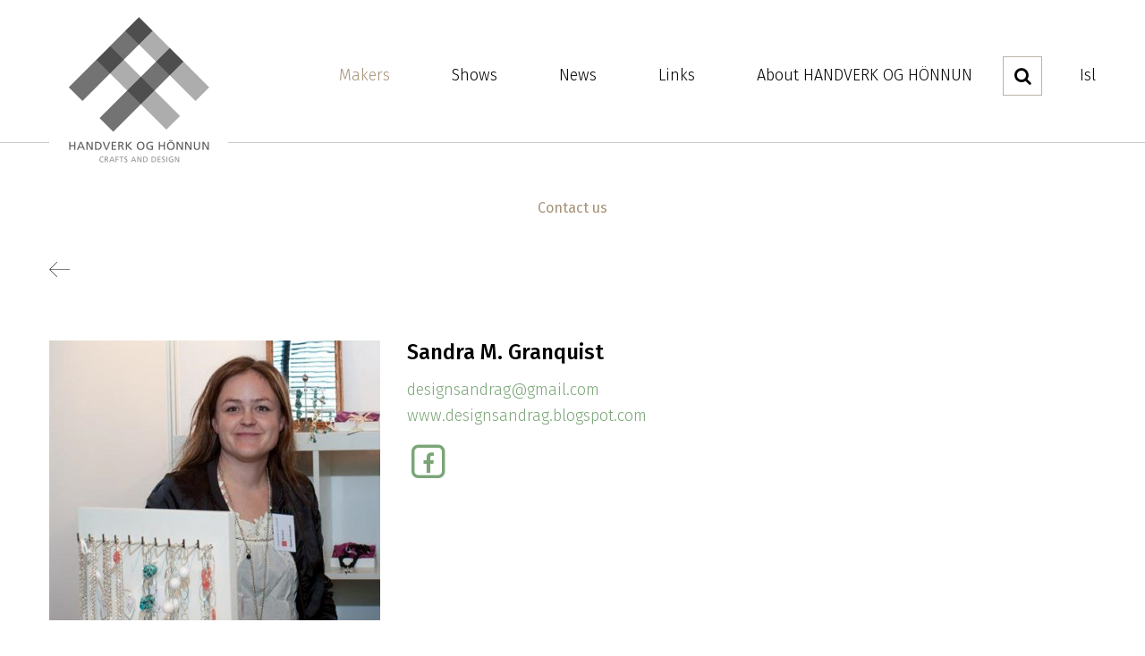

--- FILE ---
content_type: text/html; charset=UTF-8
request_url: https://www.handverkoghonnun.is/en/makers/sandra-m-granquist
body_size: 2996
content:
<!DOCTYPE html>
<!--
		Stefna ehf. - Moya Vefumsjónarkerfi
		- - - - - - - - - - - - - - - - - -
		http://www.moya.is
		Moya - útgáfa 1.16.2		- - - - - - - - - - - - - - - - - -
-->
<html xmlns="http://www.w3.org/1999/xhtml" lang="en">
<head>
	<meta http-equiv="X-UA-Compatible" content="IE=edge">
	<meta name="viewport" content="width=device-width, initial-scale=1.0, maximum-scale=1.0">
	<meta charset="UTF-8">
	<meta name="author" content="Handverk og hönnun" >
	<meta name="generator" content="Moya 1.16.2" >
	<meta property="og:title" content="Makers">
	<meta property="og:image" content="https://www.handverkoghonnun.is/static/portfolio/images/.t/sandra-granquist.jpg?v=1768684934">
	<meta property="og:url" content="https://www.handverkoghonnun.is/en/makers/sandra-m-granquist">
	<meta property="og:site_name" content="Handverk og h&ouml;nnun">
	<meta property="og:image:width" content="370">
	<meta property="og:image:height" content="300">
	<meta property="og:locale" content="en_US">
	<meta property="og:type" content="article">

	<title>Makers | Handverk og hönnun</title>
	
	<link href="/static/themes/2016/theme.css?v=d9c82206f9" rel="stylesheet" media="all" type="text/css"  />
	<link href="/en/feed" rel="alternate" type="application/rss+xml" title="RSS - Latest news" >
	<link href="/en/moya/portfolio/index/projects/sandra-m-granquist" rel="canonical" >
	<link href="/favicon.ico" rel="icon" type="image/x-icon" >
	<link href="/favicon.ico" rel="shortcut icon" type="image/x-icon" >
	<link href='https://fonts.googleapis.com/css?family=Fira+Sans:400,500,700,300italic,300' rel='stylesheet' type='text/css'>
</head>
<body class="portfolio portfolioSingleView" data-static-version="1768684934">
		<a id="siteTop" class="hide">&nbsp;</a>
	
	<div id="fb-root"></div>
    <script>(function(d, s, id) {
            var js, fjs = d.getElementsByTagName(s)[0];
            if (d.getElementById(id)) return;
            js = d.createElement(s); js.id = id;
            js.src = "//connect.facebook.net/is_IS/sdk.js#xfbml=1&version=v2.0";
            fjs.parentNode.insertBefore(js, fjs);
        }(document, 'script', 'facebook-jssdk'));
    </script>

	<div id="page">
		
		<div id="header">
			<div class="contentWrap">
				<div id="mainmenuToggle">
					<span class="first"></span>
					<span class="middle"></span>
					<span class="last"></span>
				</div>
				<div class="logoWrap">
					<div class="logo">
						<a href="/en">
							<img alt="Handverk og hönnun"
								 src="/static/themes/2016/images/logo.png?v=a6c3a126ad"/>
						</a>
					</div>
					<div class="mobile-logo">
						<a href="/en">
							<img alt="Handverk og hönnun"
								 src="/static/themes/2016/images/mobile-logo.png?v=1bd1a09127"/>
						</a>
					</div>
				</div>
				<div id="mainmenu">
					<ul class="menu mmLevel1 " id="mmm-16"><li class="ele-makers si level1 selectedLevel1 children first active ord-1"><a href="/en/makers"><span>Makers</span></a><ul class="menu mmLevel2 " id="mmm-23"><li class="ele-contact-us si level2 first last ord-1"><a href="/en/makers/contact-us"><span>Contact us</span></a></li></ul></li><li class="ele-shows si level1 ord-2"><a href="/en/shows"><span>Shows</span></a></li><li class="ele-news si level1 ord-3"><a href="/en/news"><span>News</span></a></li><li class="ele-links si level1 children ord-4"><a href="/en/links"><span>Links</span></a><ul class="menu mmLevel2 " id="mmm-51"><li class="ele-art-residencies si level2 first ord-1"><a href="/en/links/art-residencies"><span>Art Residencies</span></a></li><li class="ele-art-galleries si level2 ord-2"><a href="/en/links/art-galleries"><span>Art Galleries</span></a></li><li class="ele-museums si level2 ord-3"><a href="/en/links/museums"><span>Museums</span></a></li><li class="ele-useful-websites si level2 last ord-4"><a href="/en/links/useful-websites"><span>Websites</span></a></li></ul></li><li class="ele-about-handverk-og-honnun si level1 children last ord-5"><a href="/en/about-handverk-og-honnun"><span>About HANDVERK OG H&Ouml;NNUN</span></a><ul class="menu mmLevel2 " id="mmm-27"><li class="ele-staff si level2 first ord-1"><a href="/en/about-handverk-og-honnun/staff"><span>Staff</span></a></li><li class="ele-objectives si level2 ord-2"><a href="/en/about-handverk-og-honnun/objectives"><span>Objectives</span></a></li><li class="ele-projects si level2 ord-3"><a href="/en/about-handverk-og-honnun/projects"><span>Projects</span></a></li><li class="ele-foreign-cooperation si level2 last ord-4"><a href="/en/about-handverk-og-honnun/foreign-cooperation"><span>Foreign  cooperation</span></a></li></ul></li></ul>				</div>
				<div class="search-toggler">
					<i class="fa fa-search"></i>
				</div>
				<div class="divisions"><ul>
<li><a href="/is">Isl</a></li>
</ul></div>
			</div>
		</div>

		
							<div id="submenu">
				<div class="contentWrap">
					<ul class="menu mmLevel2 " id="mm2-23"><li class="ele-contact-us si level2 first last ord-1"><a href="/en/makers/contact-us"><span>Contact us</span></a></li></ul>				</div>
			</div>
		
		<div id="pageContainer">
			<div id="contentContainer">
				<div id="main" role="main">
										<div id="notice">
						
					</div>
											<div id="portfolio" class="box jewellery miscellaneous"><div class="boxText">			<div class="backArrow">
			<a class="backUrl" href="/en/makers"><svg xmlns="http://www.w3.org/2000/svg" width="23" height="17" viewBox="0 0 23 17"><path d="M.4 8.222h22.59v.561H.4v-.561zM8.58-.001l.4.4L.8 8.505l8.18 8.106-.4.4L0 8.511z" fill-rule="evenodd"/></svg><span class="sr-only">Back</span></a>
		</div>
	<div class="infoWrap">
	<div class="portrait">
		<a href="/static/portfolio/images/sandra-granquist.jpg" class="fancybox" title="Sandra Granquist" rel="img554"><img src="/static/portfolio/images/.sm/sandra-granquist.jpg" alt="Sandra Granquist" />
</a>
	</div>
	<div class="info">
		<h1>Sandra M. Granquist</h1>
		<div class="desc"><p><a href="mailto:designsandrag@gmail.com">designsandrag@gmail.com </a><br /><a href="http://www.designsandrag.blogspot.com">www.designsandrag.blogspot.com</a></p></div>
		        <div class="social" >
						                <a target="_blank" href="https://www.facebook.com/Design-Sandra-G-145867212934/" class="socialIcon">
                    <span class="fa-stack fa-lg">
                        <i class="fa fa-square-o fa-stack-2x"></i>
                        <i class="fa fa-facebook fa-stack-1x"></i>
                    </span>
                </a>
									        </div>
	</div>
</div>
<h2 class="imagesTitle">Jewellery / Miscellaneous</h2>
<div class="images">
				<div class="image"><a href="/static/portfolio/images/sandra-granquist-2.jpg" class="fancybox" title="Sandra M. Granquist" rel="img554"><img src="/static/portfolio/images/.sm/sandra-granquist-2.jpg" alt="Sandra M. Granquist" />
</a>
</div>
			<div class="image"><a href="/static/portfolio/images/sandra-granquist-1.jpg" class="fancybox" title="Sandra M. Granquist" rel="img554"><img src="/static/portfolio/images/.sm/sandra-granquist-1.jpg" alt="Sandra M. Granquist" />
</a>
</div>
			<div class="image"><a href="/static/portfolio/images/sandra-granquist-4.jpg" class="fancybox" title="Sandra M. Granquist" rel="img554"><img src="/static/portfolio/images/.sm/sandra-granquist-4.jpg" alt="Sandra M. Granquist" />
</a>
</div>
			<div class="image"><a href="/static/portfolio/images/sandra-granquist-3.jpg" class="fancybox" title="Sandra M. Granquist" rel="img554"><img src="/static/portfolio/images/.sm/sandra-granquist-3.jpg" alt="Sandra M. Granquist" />
</a>
</div>
			<div class="image"><a href="/static/portfolio/images/sandra-granquist-5.jpg" class="fancybox" title="Sandra M. Granquist" rel="img554"><img src="/static/portfolio/images/.sm/sandra-granquist-5.jpg" alt="Sandra M. Granquist" />
</a>
</div>
	</div>
</div>
</div>
									</div>

							</div>

			<div id="footer"></div>

			<div id="qn"></div>
		</div>
		<div class="search-drop">
			<div class="contentWrap">
				<div class="searchFormWrap" role="search">
					<form id="searchForm" name="searchForm" method="get" action="/en/moya/search/index/search">
<div id="elm_q" class="elm_text elm"><label for="q" class="noscreen optional">Search</label>

<span class="lmnt"><input type="text" name="q" id="q" value="" placeholder="Search..." class="text searchQ"></span></div>
<div id="elm_submit" class="elm_submit elm">
<input type="submit" id="searchSubmit" value="Search"></div></form>				</div>
			</div>
		</div>
	</div>
	<div id="footerInfo" role="contentinfo">
		<div class="contentWrap">
			<div id="box_pagecontent_20" class="box box_pagecontent box_ord_0 footer-info"><div class="boxText"><h3>HANDVERK <span>OG</span> HÖNNUN</h3>
<ul>
<li>Eiðistorg 15</li>
<li>Seltjarnarnes</li>
<li>Tel. +354 <a href="tel:+3545517595">551 7595</a></li>
<li><a href="mailto:handverk@handverkoghonnun.is">handverk@handverkoghonnun.is</a></li>
<li>PO Box 1556</li>
<li>121 Reykjavík</li>
</ul></div>
</div>
			<div class="social-icons">
				<ul>
<li><a href="https://www.facebook.com/Handverkoghonnun" target="_blank"><i class="fa fa-facebook">Icon</i>Facebook</a></li>
<li><a href="https://handverkoghonnun.us2.list-manage.com/subscribe/post?u=fc7d4d570101f3b783615796e&amp;id=9f55e22fde"><i class="fa fa-paper-plane">Icon</i>Mailing list</a></li>
<li><a href="https://www.instagram.com/handverkoghonnun/" target="_blank"><i class="fa fa-instagram">Icon</i>Instagram</a></li>
</ul>			</div>
		</div>
	</div>

	<script src="//ajax.googleapis.com/ajax/libs/jquery/1.11.1/jquery.min.js"></script>
	<script src="//ajax.googleapis.com/ajax/libs/jqueryui/1.11.2/jquery-ui.min.js"></script>
		<script type="text/javascript" src="/_moya/javascripts/dist/bundle.min.js?v=1768684934"></script>	<script src="/static/themes/2016/js/moya.min.js?v=3ba2d1f745"></script>
	
<script type="text/javascript">
<!--//--><![CDATA[//><!--
moya.division = 'en';
moya.lang = 'en';
moya.fancybox.init();
$(function() { $("a.fancybox").fancybox({ helpers:{ title:{ type:"inside" },media:true },openEffect:"elastic",closeEffect:"elastic" }); });
$(function() { $("a.slideshow").fancybox({ helpers:{ title:{ type:"inside" },buttons:true,media:true },openEffect:"elastic",closeEffect:"elastic",playSpeed:4000,prevEffect:"none",nextEffect:"none",closeBtn:false }); });
$(function() { $("img.responsive").responsiveImg(); });

//--><!]]>
</script>
	<script src="/static/themes/2016/js/site.min.js?v=5cd8bc6f75"></script>
	
</body>
</html>
